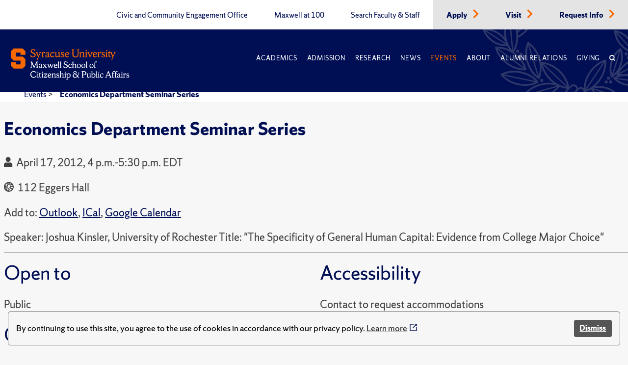

--- FILE ---
content_type: text/css
request_url: https://www.maxwell.syr.edu/ResourcePackages/PSL/assets/dist/css/modules/areas-of-research-module.css
body_size: -1006
content:
.areas-of-research-block {
    height: 100%;
    padding: 25px 0px;
}
.areas-of-research-block .content {
    border: 3px solid #ADB3B8;
    padding: 25px 25px 0px 25px;
    display: flex;
    flex-direction: column;
    height: 100%;
}
.areas-of-research-block a {
    text-decoration: none;
    color: #000e54;
}
.areas-of-research-block hr {
    width: 25px;
    border: 3px solid #D74100;
    transition: all 0.3s;
    background-color: #D74100;
}
.areas-of-research-block h4:hover a {
    color: #D74100;
}
div.areas-of-research-block h4:hover + hr {
    width: 150px;
}
.areas-of-research-block p {
    min-height: 150px;
}

--- FILE ---
content_type: text/css
request_url: https://www.maxwell.syr.edu/ResourcePackages/PSL/assets/dist/css/modules/featured-in-this-story-module.css
body_size: -1491
content:

.featured p {
    margin: 0 0 10px 0;
}
.featured div {
    margin-bottom: 25px;
}

p.related-title {
    font-weight: bold;
    margin-bottom: 0px !important;
}

--- FILE ---
content_type: text/css
request_url: https://www.maxwell.syr.edu/ResourcePackages/PSL/assets/dist/css/modules/location-module.css
body_size: -730
content:
.location-section {
    padding: 50px 16px;
}
.location-section .separator {
    position: relative;
}
.location-section .location-split-container {
    padding: 25px 0px;
}
.location-section .split-text h4 {
    margin: 0px;
}
.location-section .button {
    margin: 16px 0px;
    min-width: 300px;
}
.location-section .quadcam-container {
    display: flex;
    flex-direction: column;
    height: 100%;
    width: 100%;
    overflow: hidden;
    min-height: 264px;
}
.location-section .alt-location-container {
    margin: 25px 0px;
}
.location-section .alt-location-text {
    display: flex;
    flex-direction: column;
    height: 100%;
    flex: 1;
    justify-content: space-between;
}
.location-section a {
    text-decoration: none;
    display: inline-block;
}
.alt-location-text a:hover {
    text-decoration: underline;
}
.alt-location-text a:hover + span {
    color: #D74100;
}

--- FILE ---
content_type: text/css
request_url: https://www.maxwell.syr.edu/ResourcePackages/PSL/assets/dist/css/modules/written-by-module.css
body_size: -1568
content:
.written-by {
    padding: 0px 20px;
}
/* .written-by p {
    margin-bottom: 0px;
}
    */

--- FILE ---
content_type: text/css
request_url: https://www.maxwell.syr.edu/ResourcePackages/PSL/assets/dist/css/modules/buttons.css
body_size: -1493
content:
.button-wrap {
    display: flex;
    align-self: flex-start;
}
.button {
    align-self: flex-start;
}

a.button.fit-content {
    max-width: fit-content;
}



--- FILE ---
content_type: application/javascript
request_url: https://api.ipify.org/?format=jsonp&callback=getIP
body_size: -48
content:
getIP({"ip":"3.148.107.239"});